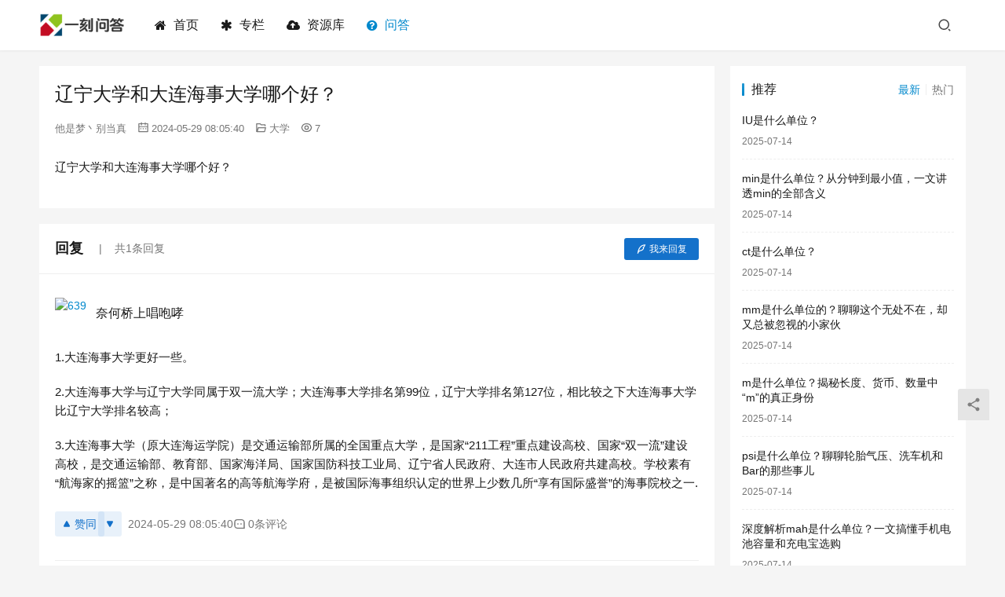

--- FILE ---
content_type: text/html; charset=UTF-8
request_url: http://wenda.yktime.cn/wenda/11336.html
body_size: 9507
content:
<!DOCTYPE html>
<html lang="zh-Hans">
<head>
    <meta charset="UTF-8">
    <meta http-equiv="X-UA-Compatible" content="IE=edge,chrome=1">
    <meta name="renderer" content="webkit">
    <meta name="viewport" content="width=device-width,initial-scale=1,maximum-scale=5">
    <title>辽宁大学和大连海事大学哪个好？ | 一刻问答</title>
    <meta name="description" content="辽宁大学和大连海事大学哪个好？">
<meta property="og:type" content="article">
<meta property="og:url" content="http://wenda.yktime.cn/wenda/11336.html">
<meta property="og:site_name" content="一刻问答">
<meta property="og:title" content="辽宁大学和大连海事大学哪个好？">
<meta property="og:description" content="辽宁大学和大连海事大学哪个好？">
<link rel="canonical" href="http://wenda.yktime.cn/wenda/11336.html">
<meta name="applicable-device" content="pc,mobile">
<meta http-equiv="Cache-Control" content="no-transform">
<style id='wp-img-auto-sizes-contain-inline-css' type='text/css'>
img:is([sizes=auto i],[sizes^="auto," i]){contain-intrinsic-size:3000px 1500px}
/*# sourceURL=wp-img-auto-sizes-contain-inline-css */
</style>
<link rel='stylesheet' id='stylesheet-css' href='//wenda.yktime.cn/wp-content/uploads/wpcom/style.6.16.6.1710611497.css?ver=6.16.6' type='text/css' media='all' />
<link rel='stylesheet' id='font-awesome-css' href='http://wenda.yktime.cn/wp-content/themes/justnews/themer/assets/css/font-awesome.css?ver=6.16.6' type='text/css' media='all' />
<style id='wp-block-library-inline-css' type='text/css'>
:root{--wp-block-synced-color:#7a00df;--wp-block-synced-color--rgb:122,0,223;--wp-bound-block-color:var(--wp-block-synced-color);--wp-editor-canvas-background:#ddd;--wp-admin-theme-color:#007cba;--wp-admin-theme-color--rgb:0,124,186;--wp-admin-theme-color-darker-10:#006ba1;--wp-admin-theme-color-darker-10--rgb:0,107,160.5;--wp-admin-theme-color-darker-20:#005a87;--wp-admin-theme-color-darker-20--rgb:0,90,135;--wp-admin-border-width-focus:2px}@media (min-resolution:192dpi){:root{--wp-admin-border-width-focus:1.5px}}.wp-element-button{cursor:pointer}:root .has-very-light-gray-background-color{background-color:#eee}:root .has-very-dark-gray-background-color{background-color:#313131}:root .has-very-light-gray-color{color:#eee}:root .has-very-dark-gray-color{color:#313131}:root .has-vivid-green-cyan-to-vivid-cyan-blue-gradient-background{background:linear-gradient(135deg,#00d084,#0693e3)}:root .has-purple-crush-gradient-background{background:linear-gradient(135deg,#34e2e4,#4721fb 50%,#ab1dfe)}:root .has-hazy-dawn-gradient-background{background:linear-gradient(135deg,#faaca8,#dad0ec)}:root .has-subdued-olive-gradient-background{background:linear-gradient(135deg,#fafae1,#67a671)}:root .has-atomic-cream-gradient-background{background:linear-gradient(135deg,#fdd79a,#004a59)}:root .has-nightshade-gradient-background{background:linear-gradient(135deg,#330968,#31cdcf)}:root .has-midnight-gradient-background{background:linear-gradient(135deg,#020381,#2874fc)}:root{--wp--preset--font-size--normal:16px;--wp--preset--font-size--huge:42px}.has-regular-font-size{font-size:1em}.has-larger-font-size{font-size:2.625em}.has-normal-font-size{font-size:var(--wp--preset--font-size--normal)}.has-huge-font-size{font-size:var(--wp--preset--font-size--huge)}.has-text-align-center{text-align:center}.has-text-align-left{text-align:left}.has-text-align-right{text-align:right}.has-fit-text{white-space:nowrap!important}#end-resizable-editor-section{display:none}.aligncenter{clear:both}.items-justified-left{justify-content:flex-start}.items-justified-center{justify-content:center}.items-justified-right{justify-content:flex-end}.items-justified-space-between{justify-content:space-between}.screen-reader-text{border:0;clip-path:inset(50%);height:1px;margin:-1px;overflow:hidden;padding:0;position:absolute;width:1px;word-wrap:normal!important}.screen-reader-text:focus{background-color:#ddd;clip-path:none;color:#444;display:block;font-size:1em;height:auto;left:5px;line-height:normal;padding:15px 23px 14px;text-decoration:none;top:5px;width:auto;z-index:100000}html :where(.has-border-color){border-style:solid}html :where([style*=border-top-color]){border-top-style:solid}html :where([style*=border-right-color]){border-right-style:solid}html :where([style*=border-bottom-color]){border-bottom-style:solid}html :where([style*=border-left-color]){border-left-style:solid}html :where([style*=border-width]){border-style:solid}html :where([style*=border-top-width]){border-top-style:solid}html :where([style*=border-right-width]){border-right-style:solid}html :where([style*=border-bottom-width]){border-bottom-style:solid}html :where([style*=border-left-width]){border-left-style:solid}html :where(img[class*=wp-image-]){height:auto;max-width:100%}:where(figure){margin:0 0 1em}html :where(.is-position-sticky){--wp-admin--admin-bar--position-offset:var(--wp-admin--admin-bar--height,0px)}@media screen and (max-width:600px){html :where(.is-position-sticky){--wp-admin--admin-bar--position-offset:0px}}

/*# sourceURL=wp-block-library-inline-css */
</style><style id='global-styles-inline-css' type='text/css'>
:root{--wp--preset--aspect-ratio--square: 1;--wp--preset--aspect-ratio--4-3: 4/3;--wp--preset--aspect-ratio--3-4: 3/4;--wp--preset--aspect-ratio--3-2: 3/2;--wp--preset--aspect-ratio--2-3: 2/3;--wp--preset--aspect-ratio--16-9: 16/9;--wp--preset--aspect-ratio--9-16: 9/16;--wp--preset--color--black: #000000;--wp--preset--color--cyan-bluish-gray: #abb8c3;--wp--preset--color--white: #ffffff;--wp--preset--color--pale-pink: #f78da7;--wp--preset--color--vivid-red: #cf2e2e;--wp--preset--color--luminous-vivid-orange: #ff6900;--wp--preset--color--luminous-vivid-amber: #fcb900;--wp--preset--color--light-green-cyan: #7bdcb5;--wp--preset--color--vivid-green-cyan: #00d084;--wp--preset--color--pale-cyan-blue: #8ed1fc;--wp--preset--color--vivid-cyan-blue: #0693e3;--wp--preset--color--vivid-purple: #9b51e0;--wp--preset--gradient--vivid-cyan-blue-to-vivid-purple: linear-gradient(135deg,rgb(6,147,227) 0%,rgb(155,81,224) 100%);--wp--preset--gradient--light-green-cyan-to-vivid-green-cyan: linear-gradient(135deg,rgb(122,220,180) 0%,rgb(0,208,130) 100%);--wp--preset--gradient--luminous-vivid-amber-to-luminous-vivid-orange: linear-gradient(135deg,rgb(252,185,0) 0%,rgb(255,105,0) 100%);--wp--preset--gradient--luminous-vivid-orange-to-vivid-red: linear-gradient(135deg,rgb(255,105,0) 0%,rgb(207,46,46) 100%);--wp--preset--gradient--very-light-gray-to-cyan-bluish-gray: linear-gradient(135deg,rgb(238,238,238) 0%,rgb(169,184,195) 100%);--wp--preset--gradient--cool-to-warm-spectrum: linear-gradient(135deg,rgb(74,234,220) 0%,rgb(151,120,209) 20%,rgb(207,42,186) 40%,rgb(238,44,130) 60%,rgb(251,105,98) 80%,rgb(254,248,76) 100%);--wp--preset--gradient--blush-light-purple: linear-gradient(135deg,rgb(255,206,236) 0%,rgb(152,150,240) 100%);--wp--preset--gradient--blush-bordeaux: linear-gradient(135deg,rgb(254,205,165) 0%,rgb(254,45,45) 50%,rgb(107,0,62) 100%);--wp--preset--gradient--luminous-dusk: linear-gradient(135deg,rgb(255,203,112) 0%,rgb(199,81,192) 50%,rgb(65,88,208) 100%);--wp--preset--gradient--pale-ocean: linear-gradient(135deg,rgb(255,245,203) 0%,rgb(182,227,212) 50%,rgb(51,167,181) 100%);--wp--preset--gradient--electric-grass: linear-gradient(135deg,rgb(202,248,128) 0%,rgb(113,206,126) 100%);--wp--preset--gradient--midnight: linear-gradient(135deg,rgb(2,3,129) 0%,rgb(40,116,252) 100%);--wp--preset--font-size--small: 13px;--wp--preset--font-size--medium: 20px;--wp--preset--font-size--large: 36px;--wp--preset--font-size--x-large: 42px;--wp--preset--spacing--20: 0.44rem;--wp--preset--spacing--30: 0.67rem;--wp--preset--spacing--40: 1rem;--wp--preset--spacing--50: 1.5rem;--wp--preset--spacing--60: 2.25rem;--wp--preset--spacing--70: 3.38rem;--wp--preset--spacing--80: 5.06rem;--wp--preset--shadow--natural: 6px 6px 9px rgba(0, 0, 0, 0.2);--wp--preset--shadow--deep: 12px 12px 50px rgba(0, 0, 0, 0.4);--wp--preset--shadow--sharp: 6px 6px 0px rgba(0, 0, 0, 0.2);--wp--preset--shadow--outlined: 6px 6px 0px -3px rgb(255, 255, 255), 6px 6px rgb(0, 0, 0);--wp--preset--shadow--crisp: 6px 6px 0px rgb(0, 0, 0);}:where(.is-layout-flex){gap: 0.5em;}:where(.is-layout-grid){gap: 0.5em;}body .is-layout-flex{display: flex;}.is-layout-flex{flex-wrap: wrap;align-items: center;}.is-layout-flex > :is(*, div){margin: 0;}body .is-layout-grid{display: grid;}.is-layout-grid > :is(*, div){margin: 0;}:where(.wp-block-columns.is-layout-flex){gap: 2em;}:where(.wp-block-columns.is-layout-grid){gap: 2em;}:where(.wp-block-post-template.is-layout-flex){gap: 1.25em;}:where(.wp-block-post-template.is-layout-grid){gap: 1.25em;}.has-black-color{color: var(--wp--preset--color--black) !important;}.has-cyan-bluish-gray-color{color: var(--wp--preset--color--cyan-bluish-gray) !important;}.has-white-color{color: var(--wp--preset--color--white) !important;}.has-pale-pink-color{color: var(--wp--preset--color--pale-pink) !important;}.has-vivid-red-color{color: var(--wp--preset--color--vivid-red) !important;}.has-luminous-vivid-orange-color{color: var(--wp--preset--color--luminous-vivid-orange) !important;}.has-luminous-vivid-amber-color{color: var(--wp--preset--color--luminous-vivid-amber) !important;}.has-light-green-cyan-color{color: var(--wp--preset--color--light-green-cyan) !important;}.has-vivid-green-cyan-color{color: var(--wp--preset--color--vivid-green-cyan) !important;}.has-pale-cyan-blue-color{color: var(--wp--preset--color--pale-cyan-blue) !important;}.has-vivid-cyan-blue-color{color: var(--wp--preset--color--vivid-cyan-blue) !important;}.has-vivid-purple-color{color: var(--wp--preset--color--vivid-purple) !important;}.has-black-background-color{background-color: var(--wp--preset--color--black) !important;}.has-cyan-bluish-gray-background-color{background-color: var(--wp--preset--color--cyan-bluish-gray) !important;}.has-white-background-color{background-color: var(--wp--preset--color--white) !important;}.has-pale-pink-background-color{background-color: var(--wp--preset--color--pale-pink) !important;}.has-vivid-red-background-color{background-color: var(--wp--preset--color--vivid-red) !important;}.has-luminous-vivid-orange-background-color{background-color: var(--wp--preset--color--luminous-vivid-orange) !important;}.has-luminous-vivid-amber-background-color{background-color: var(--wp--preset--color--luminous-vivid-amber) !important;}.has-light-green-cyan-background-color{background-color: var(--wp--preset--color--light-green-cyan) !important;}.has-vivid-green-cyan-background-color{background-color: var(--wp--preset--color--vivid-green-cyan) !important;}.has-pale-cyan-blue-background-color{background-color: var(--wp--preset--color--pale-cyan-blue) !important;}.has-vivid-cyan-blue-background-color{background-color: var(--wp--preset--color--vivid-cyan-blue) !important;}.has-vivid-purple-background-color{background-color: var(--wp--preset--color--vivid-purple) !important;}.has-black-border-color{border-color: var(--wp--preset--color--black) !important;}.has-cyan-bluish-gray-border-color{border-color: var(--wp--preset--color--cyan-bluish-gray) !important;}.has-white-border-color{border-color: var(--wp--preset--color--white) !important;}.has-pale-pink-border-color{border-color: var(--wp--preset--color--pale-pink) !important;}.has-vivid-red-border-color{border-color: var(--wp--preset--color--vivid-red) !important;}.has-luminous-vivid-orange-border-color{border-color: var(--wp--preset--color--luminous-vivid-orange) !important;}.has-luminous-vivid-amber-border-color{border-color: var(--wp--preset--color--luminous-vivid-amber) !important;}.has-light-green-cyan-border-color{border-color: var(--wp--preset--color--light-green-cyan) !important;}.has-vivid-green-cyan-border-color{border-color: var(--wp--preset--color--vivid-green-cyan) !important;}.has-pale-cyan-blue-border-color{border-color: var(--wp--preset--color--pale-cyan-blue) !important;}.has-vivid-cyan-blue-border-color{border-color: var(--wp--preset--color--vivid-cyan-blue) !important;}.has-vivid-purple-border-color{border-color: var(--wp--preset--color--vivid-purple) !important;}.has-vivid-cyan-blue-to-vivid-purple-gradient-background{background: var(--wp--preset--gradient--vivid-cyan-blue-to-vivid-purple) !important;}.has-light-green-cyan-to-vivid-green-cyan-gradient-background{background: var(--wp--preset--gradient--light-green-cyan-to-vivid-green-cyan) !important;}.has-luminous-vivid-amber-to-luminous-vivid-orange-gradient-background{background: var(--wp--preset--gradient--luminous-vivid-amber-to-luminous-vivid-orange) !important;}.has-luminous-vivid-orange-to-vivid-red-gradient-background{background: var(--wp--preset--gradient--luminous-vivid-orange-to-vivid-red) !important;}.has-very-light-gray-to-cyan-bluish-gray-gradient-background{background: var(--wp--preset--gradient--very-light-gray-to-cyan-bluish-gray) !important;}.has-cool-to-warm-spectrum-gradient-background{background: var(--wp--preset--gradient--cool-to-warm-spectrum) !important;}.has-blush-light-purple-gradient-background{background: var(--wp--preset--gradient--blush-light-purple) !important;}.has-blush-bordeaux-gradient-background{background: var(--wp--preset--gradient--blush-bordeaux) !important;}.has-luminous-dusk-gradient-background{background: var(--wp--preset--gradient--luminous-dusk) !important;}.has-pale-ocean-gradient-background{background: var(--wp--preset--gradient--pale-ocean) !important;}.has-electric-grass-gradient-background{background: var(--wp--preset--gradient--electric-grass) !important;}.has-midnight-gradient-background{background: var(--wp--preset--gradient--midnight) !important;}.has-small-font-size{font-size: var(--wp--preset--font-size--small) !important;}.has-medium-font-size{font-size: var(--wp--preset--font-size--medium) !important;}.has-large-font-size{font-size: var(--wp--preset--font-size--large) !important;}.has-x-large-font-size{font-size: var(--wp--preset--font-size--x-large) !important;}
/*# sourceURL=global-styles-inline-css */
</style>

<style id='classic-theme-styles-inline-css' type='text/css'>
/*! This file is auto-generated */
.wp-block-button__link{color:#fff;background-color:#32373c;border-radius:9999px;box-shadow:none;text-decoration:none;padding:calc(.667em + 2px) calc(1.333em + 2px);font-size:1.125em}.wp-block-file__button{background:#32373c;color:#fff;text-decoration:none}
/*# sourceURL=/wp-includes/css/classic-themes.min.css */
</style>
<link rel='stylesheet' id='QAPress-css' href='http://wenda.yktime.cn/wp-content/plugins/qapress/css/style.css?ver=4.9.3' type='text/css' media='all' />
<style id='QAPress-inline-css' type='text/css'>
:root{--qa-color: #1471CA;--qa-hover: #0D62B3;}
/*# sourceURL=QAPress-inline-css */
</style>
<script type="text/javascript" src="http://wenda.yktime.cn/wp-includes/js/jquery/jquery.min.js?ver=3.7.1" id="jquery-core-js"></script>
<script type="text/javascript" src="http://wenda.yktime.cn/wp-includes/js/jquery/jquery-migrate.min.js?ver=3.4.1" id="jquery-migrate-js"></script>
<link rel="EditURI" type="application/rsd+xml" title="RSD" href="http://wenda.yktime.cn/xmlrpc.php?rsd" />
<script src="/js/ykapp.js"></script>
    <!--[if lte IE 11]><script src="http://wenda.yktime.cn/wp-content/themes/justnews/js/update.js"></script><![endif]-->
</head>
<body class="wp-singular page-template-default page page-id-5086 wp-theme-justnews qapress qapress-single lang-cn el-boxed header-fixed">
<header class="header">
    <div class="container">
        <div class="navbar-header">
            <button type="button" class="navbar-toggle collapsed" data-toggle="collapse" data-target=".navbar-collapse" aria-label="menu">
                <span class="icon-bar icon-bar-1"></span>
                <span class="icon-bar icon-bar-2"></span>
                <span class="icon-bar icon-bar-3"></span>
            </button>
                        <div class="logo">
                <a href="http://wenda.yktime.cn/" rel="home">
                    <img src="http://wenda.yktime.cn/wp-content/uploads/2024/03/logo-1.png" alt="一刻问答">
                </a>
            </div>
        </div>
        <div class="collapse navbar-collapse">
            <nav class="primary-menu"><ul id="menu-%e5%af%bc%e8%88%aa%e8%8f%9c%e5%8d%95" class="nav navbar-nav wpcom-adv-menu"><li class="menu-item menu-item-has-image"><a href="/"><i class="wpcom-icon fa fa-home menu-item-icon"></i>首页</a></li>
<li class="menu-item menu-item-has-image"><a href="http://wenda.yktime.cn/zhuanlan"><i class="wpcom-icon fa fa-asterisk menu-item-icon"></i>专栏</a></li>
<li class="menu-item menu-item-has-image"><a href="http://wenda.yktime.cn/ziyuan"><i class="wpcom-icon fa fa-cloud-upload menu-item-icon"></i>资源库</a></li>
<li class="menu-item page-item-5086 active menu-item-has-image"><a href="http://wenda.yktime.cn/wenda"><i class="wpcom-icon fa fa-question-circle menu-item-icon"></i>问答</a></li>
</ul></nav>            <div class="navbar-action">
                                <div class="navbar-search-icon j-navbar-search"><i class="wpcom-icon wi"><svg aria-hidden="true"><use xlink:href="#wi-search"></use></svg></i></div>
                                            </div>
            <form class="navbar-search" action="http://wenda.yktime.cn" method="get" role="search">
                <div class="navbar-search-inner">
                    <i class="wpcom-icon wi navbar-search-close"><svg aria-hidden="true"><use xlink:href="#wi-close"></use></svg></i>                    <input type="text" name="s" class="navbar-search-input" autocomplete="off" placeholder="Type your search here ..." value="">
                    <button class="navbar-search-btn" type="submit" aria-label="Search"><i class="wpcom-icon wi"><svg aria-hidden="true"><use xlink:href="#wi-search"></use></svg></i></button>
                </div>
            </form>
        </div><!-- /.navbar-collapse -->
    </div><!-- /.container -->
</header>
<div id="wrap">    <div class="wrap container">
                <div class="main">
                            <article id="post-5086" class="post-5086 page type-page status-publish hentry entry">
                    <div class="entry-main">
                                                <div class="entry-content">
                            <div class="q-content q-single" data-id="11336">
    <div class="topic-header">
                <h1 class="q-title">辽宁大学和大连海事大学哪个好？</h1>
        <div class="q-info">
                        <span class="q-author">他是梦丶别当真</span>
            <time class="q-time published" datetime="2024-05-29T08:05:40+08:00" pubdate>
                <i class="wpcom-icon wi"><svg aria-hidden="true"><use xlink:href="#wi-date"></use></svg></i>2024-05-29 08:05:40            </time>
            <span class="q-cat"><i class="wpcom-icon wi"><svg aria-hidden="true"><use xlink:href="#wi-folder-open"></use></svg></i><a href="http://wenda.yktime.cn/wenda/daxue">大学</a></span>            <span class="q-cat"><i class="wpcom-icon wi"><svg aria-hidden="true"><use xlink:href="#wi-eye"></use></svg></i>7</span>        </div>
    </div>
    <div class="q-entry entry-content"><p>辽宁大学和大连海事大学哪个好？</p>
</div>

    <div class="qa_ad_wrap ad_single_end"><script>wenti_end();</script></div>
    <div class="q-answer" id="answer">
        <div class="as-title">
            <h3>回复</h3>
            <span>共1条回复</span>            <a class="as-to-reply" href="#as-form"><i class="wpcom-icon wi"><svg aria-hidden="true"><use xlink:href="#wi-quill-pen"></use></svg></i>我来回复</a>
        </div>
        <input type="hidden" id="comments_list_nonce" name="comments_list_nonce" value="fea05a9ed9" /><input type="hidden" name="_wp_http_referer" value="/wenda/11336.html" />        <script type="text/tpl" id="as-comments-box">
            <div class="as-comments-box">
                <form method="post" class="as-comments-form">
                    <input type="hidden" name="id" value="">
                    <input class="as-comments-input form-control" name="comment" type="text" autocomplete="off">
                    <input class="as-comments-submit" type="submit">
                </form>
            </div>
        </script>
        <ul class="as-list">
            <li id="as-40737" class="as-item" data-aid="40737">
    <div class="as-head">
        <div class="as-avatar"><img alt='639' src='https://g.izt6.com/avatar/?s=60&#038;d=mm&#038;r=g' srcset='https://g.izt6.com/avatar/?s=120&#038;d=mm&#038;r=g 2x' class='avatar avatar-60 photo avatar-default' height='60' width='60' /></div>
        <div class="as-user">
            奈何桥上唱咆哮                         <span class="as-reply"><a class="j-reply" href="javascript:;"><i class="wpcom-icon wi"><svg aria-hidden="true"><use xlink:href="#wi-comment"></use></svg></i>评论</a></span>
        </div>
    </div>
    <div class="as-main">
        <div class="as-content entry-content">
            <p>1.大连海事大学更好一些。</p>
<p>2.大连海事大学与辽宁大学同属于双一流大学；大连海事大学排名第99位，辽宁大学排名第127位，相比较之下大连海事大学比辽宁大学排名较高；</p>
<p>3.大连海事大学（原大连海运学院）是交通运输部所属的全国重点大学，是国家“211工程”重点建设高校、国家“双一流”建设高校，是交通运输部、教育部、国家海洋局、国家国防科技工业局、辽宁省人民政府、大连市人民政府共建高校。学校素有“航海家的摇篮”之称，是中国著名的高等航海学府，是被国际海事组织认定的世界上少数几所“享有国际盛誉”的海事院校之一.</p>
        </div>
        <div class="as-action">
                            <button aria-label="赞同" data-vote="0" type="button" class="btn-vote btn-vote-up">
                    <svg class="vote-icon" width="10" height="10" viewBox="0 0 24 24" fill="currentColor"><path d="M13.792 3.681c-.781-1.406-2.803-1.406-3.584 0l-7.79 14.023c-.76 1.367.228 3.046 1.791 3.046h15.582c1.563 0 2.55-1.68 1.791-3.046l-7.79-14.023z"/></svg>赞同                </button>
                <button aria-label="反对" type="button" class="btn-vote btn-vote-down">
                    <svg class="vote-icon" width="10" height="10" viewBox="0 0 24 24" fill="currentColor"><path d="M13.792 20.319c-.781 1.406-2.803 1.406-3.584 0L2.418 6.296c-.76-1.367.228-3.046 1.791-3.046h15.582c1.563 0 2.55 1.68 1.791 3.046l-7.79 14.023z"/></svg>
                </button>
                        <span class="as-time">2024-05-29 08:05:40</span>
            <span class="as-reply-count"><a class="j-reply-list" href="javascript:;"><i class="wpcom-icon wi"><svg aria-hidden="true"><use xlink:href="#wi-comment"></use></svg></i>0条评论</a></span>
                                </div>
            </div>
</li><li id="as-40738" class="as-item" data-aid="40738">
    <div class="as-head">
        <div class="as-avatar"><img alt='490' src='https://g.izt6.com/avatar/?s=60&#038;d=mm&#038;r=g' srcset='https://g.izt6.com/avatar/?s=120&#038;d=mm&#038;r=g 2x' class='avatar avatar-60 photo avatar-default' height='60' width='60' /></div>
        <div class="as-user">
            摆摊卖萌                         <span class="as-reply"><a class="j-reply" href="javascript:;"><i class="wpcom-icon wi"><svg aria-hidden="true"><use xlink:href="#wi-comment"></use></svg></i>评论</a></span>
        </div>
    </div>
    <div class="as-main">
        <div class="as-content entry-content">
            <p>辽宁大学和大连海事大学相比是大连海事大学更好，这是辽宁省排名第三位的大学，这也是要比第四名的前者的实力好一点了。</p>
        </div>
        <div class="as-action">
                            <button aria-label="赞同" data-vote="0" type="button" class="btn-vote btn-vote-up">
                    <svg class="vote-icon" width="10" height="10" viewBox="0 0 24 24" fill="currentColor"><path d="M13.792 3.681c-.781-1.406-2.803-1.406-3.584 0l-7.79 14.023c-.76 1.367.228 3.046 1.791 3.046h15.582c1.563 0 2.55-1.68 1.791-3.046l-7.79-14.023z"/></svg>赞同                </button>
                <button aria-label="反对" type="button" class="btn-vote btn-vote-down">
                    <svg class="vote-icon" width="10" height="10" viewBox="0 0 24 24" fill="currentColor"><path d="M13.792 20.319c-.781 1.406-2.803 1.406-3.584 0L2.418 6.296c-.76-1.367.228-3.046 1.791-3.046h15.582c1.563 0 2.55 1.68 1.791 3.046l-7.79 14.023z"/></svg>
                </button>
                        <span class="as-time">2024-05-29 08:05:40</span>
            <span class="as-reply-count"><a class="j-reply-list" href="javascript:;"><i class="wpcom-icon wi"><svg aria-hidden="true"><use xlink:href="#wi-comment"></use></svg></i>0条评论</a></span>
                                </div>
            </div>
</li>
        </ul>

        <div id="as-form" class="as-login-notice">请 <a href="http://wenda.yktime.cn/wp-login.php">登录</a> 或者 <a href="http://wenda.yktime.cn/wp-login.php?action=register">注册</a> 后回复。</div>    </div>

    <div class="qa_ad_wrap ad_comments_end"><script>wenda_end();</script></div>
                <div class="q-related">
                <h3 class="q-related-title">相关问题</h3>
                <ul class="q-related-list">
                                            <li class="q-related-item">
                            <a href="http://wenda.yktime.cn/wenda/16601.html" target="_blank">
                                <span class="q-related-ititle">河北专科大学的排名？</span>
                            </a>
                            <div class="q-related-info">
                                <span><i class="wpcom-icon wi"><svg aria-hidden="true"><use xlink:href="#wi-time"></use></svg></i>2025-03-19 08:05:38</span>
                                <span><i class="wpcom-icon wi"><svg aria-hidden="true"><use xlink:href="#wi-comment"></use></svg></i>0</span>
                                <span><i class="wpcom-icon wi"><svg aria-hidden="true"><use xlink:href="#wi-eye"></use></svg></i>10</span>                            </div>
                        </li>
                                            <li class="q-related-item">
                            <a href="http://wenda.yktime.cn/wenda/16600.html" target="_blank">
                                <span class="q-related-ititle">河北法学专业本科大学排名？</span>
                            </a>
                            <div class="q-related-info">
                                <span><i class="wpcom-icon wi"><svg aria-hidden="true"><use xlink:href="#wi-time"></use></svg></i>2025-03-19 08:05:35</span>
                                <span><i class="wpcom-icon wi"><svg aria-hidden="true"><use xlink:href="#wi-comment"></use></svg></i>0</span>
                                <span><i class="wpcom-icon wi"><svg aria-hidden="true"><use xlink:href="#wi-eye"></use></svg></i>13</span>                            </div>
                        </li>
                                            <li class="q-related-item">
                            <a href="http://wenda.yktime.cn/wenda/16599.html" target="_blank">
                                <span class="q-related-ititle">历史类河北专科院校排名？</span>
                            </a>
                            <div class="q-related-info">
                                <span><i class="wpcom-icon wi"><svg aria-hidden="true"><use xlink:href="#wi-time"></use></svg></i>2025-03-19 08:05:33</span>
                                <span><i class="wpcom-icon wi"><svg aria-hidden="true"><use xlink:href="#wi-comment"></use></svg></i>0</span>
                                <span><i class="wpcom-icon wi"><svg aria-hidden="true"><use xlink:href="#wi-eye"></use></svg></i>19</span>                            </div>
                        </li>
                                            <li class="q-related-item">
                            <a href="http://wenda.yktime.cn/wenda/16598.html" target="_blank">
                                <span class="q-related-ititle">河北双非大学排名？</span>
                            </a>
                            <div class="q-related-info">
                                <span><i class="wpcom-icon wi"><svg aria-hidden="true"><use xlink:href="#wi-time"></use></svg></i>2025-03-19 08:05:30</span>
                                <span><i class="wpcom-icon wi"><svg aria-hidden="true"><use xlink:href="#wi-comment"></use></svg></i>0</span>
                                <span><i class="wpcom-icon wi"><svg aria-hidden="true"><use xlink:href="#wi-eye"></use></svg></i>11</span>                            </div>
                        </li>
                                            <li class="q-related-item">
                            <a href="http://wenda.yktime.cn/wenda/16597.html" target="_blank">
                                <span class="q-related-ititle">河北工程大学为什么排名第一？</span>
                            </a>
                            <div class="q-related-info">
                                <span><i class="wpcom-icon wi"><svg aria-hidden="true"><use xlink:href="#wi-time"></use></svg></i>2025-03-19 08:05:27</span>
                                <span><i class="wpcom-icon wi"><svg aria-hidden="true"><use xlink:href="#wi-comment"></use></svg></i>1</span>
                                <span><i class="wpcom-icon wi"><svg aria-hidden="true"><use xlink:href="#wi-eye"></use></svg></i>9</span>                            </div>
                        </li>
                                            <li class="q-related-item">
                            <a href="http://wenda.yktime.cn/wenda/16596.html" target="_blank">
                                <span class="q-related-ititle">河北师范大学上世纪排名？</span>
                            </a>
                            <div class="q-related-info">
                                <span><i class="wpcom-icon wi"><svg aria-hidden="true"><use xlink:href="#wi-time"></use></svg></i>2025-03-19 08:05:23</span>
                                <span><i class="wpcom-icon wi"><svg aria-hidden="true"><use xlink:href="#wi-comment"></use></svg></i>0</span>
                                <span><i class="wpcom-icon wi"><svg aria-hidden="true"><use xlink:href="#wi-eye"></use></svg></i>7</span>                            </div>
                        </li>
                                            <li class="q-related-item">
                            <a href="http://wenda.yktime.cn/wenda/16595.html" target="_blank">
                                <span class="q-related-ititle">河北省专科提前批院校排名？</span>
                            </a>
                            <div class="q-related-info">
                                <span><i class="wpcom-icon wi"><svg aria-hidden="true"><use xlink:href="#wi-time"></use></svg></i>2025-03-19 08:05:20</span>
                                <span><i class="wpcom-icon wi"><svg aria-hidden="true"><use xlink:href="#wi-comment"></use></svg></i>1</span>
                                <span><i class="wpcom-icon wi"><svg aria-hidden="true"><use xlink:href="#wi-eye"></use></svg></i>11</span>                            </div>
                        </li>
                                            <li class="q-related-item">
                            <a href="http://wenda.yktime.cn/wenda/16594.html" target="_blank">
                                <span class="q-related-ititle">河北专科院校排名？</span>
                            </a>
                            <div class="q-related-info">
                                <span><i class="wpcom-icon wi"><svg aria-hidden="true"><use xlink:href="#wi-time"></use></svg></i>2025-03-19 08:05:17</span>
                                <span><i class="wpcom-icon wi"><svg aria-hidden="true"><use xlink:href="#wi-comment"></use></svg></i>1</span>
                                <span><i class="wpcom-icon wi"><svg aria-hidden="true"><use xlink:href="#wi-eye"></use></svg></i>5</span>                            </div>
                        </li>
                                            <li class="q-related-item">
                            <a href="http://wenda.yktime.cn/wenda/16593.html" target="_blank">
                                <span class="q-related-ititle">英国大学中综合排名20？</span>
                            </a>
                            <div class="q-related-info">
                                <span><i class="wpcom-icon wi"><svg aria-hidden="true"><use xlink:href="#wi-time"></use></svg></i>2025-03-18 08:06:11</span>
                                <span><i class="wpcom-icon wi"><svg aria-hidden="true"><use xlink:href="#wi-comment"></use></svg></i>1</span>
                                <span><i class="wpcom-icon wi"><svg aria-hidden="true"><use xlink:href="#wi-eye"></use></svg></i>9</span>                            </div>
                        </li>
                                            <li class="q-related-item">
                            <a href="http://wenda.yktime.cn/wenda/16592.html" target="_blank">
                                <span class="q-related-ititle">sussex大学英国排名？</span>
                            </a>
                            <div class="q-related-info">
                                <span><i class="wpcom-icon wi"><svg aria-hidden="true"><use xlink:href="#wi-time"></use></svg></i>2025-03-18 08:06:08</span>
                                <span><i class="wpcom-icon wi"><svg aria-hidden="true"><use xlink:href="#wi-comment"></use></svg></i>0</span>
                                <span><i class="wpcom-icon wi"><svg aria-hidden="true"><use xlink:href="#wi-eye"></use></svg></i>8</span>                            </div>
                        </li>
                                    </ul>
            </div>
    </div>

                                                    </div>
                    </div>
                </article>
                    </div>
            <aside class="sidebar">
        <div class="widget widget_post_tabs">
        <div class="post-tabs-hd tab-has-title">
                            <h3 class="widget-title">推荐</h3>
                        <div class="post-tabs-hd-inner post-tabs-2">
                                    <div class="post-tabs-item j-post-tab active">
                        最新                    </div>
                                    <div class="post-tabs-item j-post-tab">
                        热门                    </div>
                            </div>
        </div>
                    <ul class="post-tabs-list j-post-tab-wrap active">
                        <li class="item">
                        <div class="item-content item-no-thumb">
                <p class="item-title"><a href="http://wenda.yktime.cn/16644.html" title="IU是什么单位？">IU是什么单位？</a></p>
                <p class="item-date">2025-07-14</p>
            </div>
        </li>
            <li class="item">
                        <div class="item-content item-no-thumb">
                <p class="item-title"><a href="http://wenda.yktime.cn/16643.html" title="min是什么单位？从分钟到最小值，一文讲透min的全部含义">min是什么单位？从分钟到最小值，一文讲透min的全部含义</a></p>
                <p class="item-date">2025-07-14</p>
            </div>
        </li>
            <li class="item">
                        <div class="item-content item-no-thumb">
                <p class="item-title"><a href="http://wenda.yktime.cn/16642.html" title="ct是什么单位？">ct是什么单位？</a></p>
                <p class="item-date">2025-07-14</p>
            </div>
        </li>
            <li class="item">
                        <div class="item-content item-no-thumb">
                <p class="item-title"><a href="http://wenda.yktime.cn/16641.html" title="mm是什么单位的？聊聊这个无处不在，却又总被忽视的小家伙">mm是什么单位的？聊聊这个无处不在，却又总被忽视的小家伙</a></p>
                <p class="item-date">2025-07-14</p>
            </div>
        </li>
            <li class="item">
                        <div class="item-content item-no-thumb">
                <p class="item-title"><a href="http://wenda.yktime.cn/16640.html" title="m是什么单位？揭秘长度、货币、数量中“m”的真正身份">m是什么单位？揭秘长度、货币、数量中“m”的真正身份</a></p>
                <p class="item-date">2025-07-14</p>
            </div>
        </li>
            <li class="item">
                        <div class="item-content item-no-thumb">
                <p class="item-title"><a href="http://wenda.yktime.cn/16639.html" title="psi是什么单位？聊聊轮胎气压、洗车机和Bar的那些事儿">psi是什么单位？聊聊轮胎气压、洗车机和Bar的那些事儿</a></p>
                <p class="item-date">2025-07-14</p>
            </div>
        </li>
            <li class="item">
                        <div class="item-content item-no-thumb">
                <p class="item-title"><a href="http://wenda.yktime.cn/16638.html" title="深度解析mah是什么单位？一文搞懂手机电池容量和充电宝选购">深度解析mah是什么单位？一文搞懂手机电池容量和充电宝选购</a></p>
                <p class="item-date">2025-07-14</p>
            </div>
        </li>
            <li class="item">
                        <div class="item-content item-no-thumb">
                <p class="item-title"><a href="http://wenda.yktime.cn/16637.html" title="lbs是什么单位？一文详解磅(lb)与公斤(kg)的换算奥秘">lbs是什么单位？一文详解磅(lb)与公斤(kg)的换算奥秘</a></p>
                <p class="item-date">2025-07-14</p>
            </div>
        </li>
            <li class="item">
                        <div class="item-content item-no-thumb">
                <p class="item-title"><a href="http://wenda.yktime.cn/16636.html" title="深度解析pcs是什么计量单位，别再把piece和pcs搞混了">深度解析pcs是什么计量单位，别再把piece和pcs搞混了</a></p>
                <p class="item-date">2025-07-14</p>
            </div>
        </li>
            <li class="item">
                        <div class="item-content item-no-thumb">
                <p class="item-title"><a href="http://wenda.yktime.cn/16635.html" title="揭秘单位代码是什么：一串数字背后的职场江湖与生存指南">揭秘单位代码是什么：一串数字背后的职场江湖与生存指南</a></p>
                <p class="item-date">2025-07-14</p>
            </div>
        </li>
                </ul>
                    <ul class="post-tabs-list j-post-tab-wrap">
                <li class="post-tabs-empty">No Posts</li>            </ul>
        </div>    </aside>
    </div>
</div>
<footer class="footer">
    <div class="container">
        <div class="footer-col-wrap footer-with-none">
                        <div class="footer-col footer-col-copy">
                                <div class="copyright">
                    <p>Copyright © 2025 <a href="/"><strong>一刻问答</strong></a> wenda.yktime.cn 版权所有 <a href="http://beian.miit.gov.cn" target="_blank" rel="nofollow noopener">闽ICP备2023009128号-2</a></p>
                </div>
            </div>
                    </div>
    </div>
</footer>
            <div class="action action-style-0 action-color-0 action-pos-0" style="bottom:20%;">
                                                    <div class="action-item j-share">
                        <i class="wpcom-icon wi action-item-icon"><svg aria-hidden="true"><use xlink:href="#wi-share"></use></svg></i>                                            </div>
                                    <div class="action-item gotop j-top">
                        <i class="wpcom-icon wi action-item-icon"><svg aria-hidden="true"><use xlink:href="#wi-arrow-up-2"></use></svg></i>                                            </div>
                            </div>
        <script type="speculationrules">
{"prefetch":[{"source":"document","where":{"and":[{"href_matches":"/*"},{"not":{"href_matches":["/wp-*.php","/wp-admin/*","/wp-content/uploads/*","/wp-content/*","/wp-content/plugins/*","/wp-content/themes/justnews/*","/*\\?(.+)"]}},{"not":{"selector_matches":"a[rel~=\"nofollow\"]"}},{"not":{"selector_matches":".no-prefetch, .no-prefetch a"}}]},"eagerness":"conservative"}]}
</script>
<script type="text/javascript" id="main-js-extra">
/* <![CDATA[ */
var _wpcom_js = {"webp":"","ajaxurl":"http://wenda.yktime.cn/wp-admin/admin-ajax.php","theme_url":"http://wenda.yktime.cn/wp-content/themes/justnews","slide_speed":"5000","is_admin":"0","lang":"zh_CN","js_lang":{"share_to":"Share To :","copy_done":"Copy successful!","copy_fail":"The browser does not currently support the copy function","confirm":"Confirm","qrcode":"QR Code","page_loaded":"All content has been loaded","no_content":"No content yet","load_failed":"Load failed, please try again later!","expand_more":"Expand and read the remaining %s"},"share":"1","lightbox":"1","post_id":"11336","poster":{"notice":"Save the poster and share with more friends","generating":"Poster generation in progress...","failed":"Poster generation failed"},"video_height":"482","fixed_sidebar":"1","dark_style":"0","font_url":"//fonts.googleapis.com/css2?family=Noto+Sans+SC:wght@400;500&display=swap"};
//# sourceURL=main-js-extra
/* ]]> */
</script>
<script type="text/javascript" src="http://wenda.yktime.cn/wp-content/themes/justnews/js/main.js?ver=6.16.6" id="main-js"></script>
<script type="text/javascript" src="http://wenda.yktime.cn/wp-content/themes/justnews/themer/assets/js/icons-2.7.19.js?ver=6.16.6" id="wpcom-icons-js"></script>
<script type="text/javascript" id="QAPress-js-js-extra">
/* <![CDATA[ */
var QAPress_js = {"ajaxurl":"http://wenda.yktime.cn/wp-admin/admin-ajax.php","ajaxloading":"http://wenda.yktime.cn/wp-content/plugins/qapress/images/loading.gif","max_upload_size":"2097152","compress_img_size":"1920","lang":{"delete":"\u5220\u9664","nocomment":"\u6682\u65e0\u56de\u590d","nocomment2":"\u6682\u65e0\u8bc4\u8bba","addcomment":"\u6211\u6765\u56de\u590d","submit":"\u53d1\u5e03","loading":"\u6b63\u5728\u52a0\u8f7d...","error1":"\u53c2\u6570\u9519\u8bef\uff0c\u8bf7\u91cd\u8bd5","error2":"\u8bf7\u6c42\u5931\u8d25\uff0c\u8bf7\u7a0d\u540e\u518d\u8bd5\uff01","confirm":"\u5220\u9664\u64cd\u4f5c\u65e0\u6cd5\u6062\u590d\uff0c\u5e76\u5c06\u540c\u65f6\u5220\u9664\u5f53\u524d\u56de\u590d\u7684\u8bc4\u8bba\u4fe1\u606f\uff0c\u60a8\u786e\u5b9a\u8981\u5220\u9664\u5417\uff1f","confirm2":"\u5220\u9664\u64cd\u4f5c\u65e0\u6cd5\u6062\u590d\uff0c\u60a8\u786e\u5b9a\u8981\u5220\u9664\u5417\uff1f","confirm3":"\u5220\u9664\u64cd\u4f5c\u65e0\u6cd5\u6062\u590d\uff0c\u5e76\u5c06\u540c\u65f6\u5220\u9664\u5f53\u524d\u95ee\u9898\u7684\u56de\u590d\u8bc4\u8bba\u4fe1\u606f\uff0c\u60a8\u786e\u5b9a\u8981\u5220\u9664\u5417\uff1f","deleting":"\u6b63\u5728\u5220\u9664...","success":"\u64cd\u4f5c\u6210\u529f\uff01","denied":"\u65e0\u64cd\u4f5c\u6743\u9650\uff01","error3":"\u64cd\u4f5c\u5f02\u5e38\uff0c\u8bf7\u7a0d\u540e\u518d\u8bd5\uff01","empty":"\u5185\u5bb9\u4e0d\u80fd\u4e3a\u7a7a","submitting":"\u6b63\u5728\u63d0\u4ea4...","success2":"\u63d0\u4ea4\u6210\u529f\uff01","ncomment":"0\u6761\u8bc4\u8bba","login":"\u62b1\u6b49\uff0c\u60a8\u9700\u8981\u767b\u5f55\u624d\u80fd\u8fdb\u884c\u56de\u590d","error4":"\u63d0\u4ea4\u5931\u8d25\uff0c\u8bf7\u7a0d\u540e\u518d\u8bd5\uff01","need_title":"\u8bf7\u8f93\u5165\u6807\u9898","need_cat":"\u8bf7\u9009\u62e9\u5206\u7c7b","need_content":"\u8bf7\u8f93\u5165\u5185\u5bb9","success3":"\u66f4\u65b0\u6210\u529f\uff01","success4":"\u53d1\u5e03\u6210\u529f\uff01","need_all":"\u6807\u9898\u3001\u5206\u7c7b\u548c\u5185\u5bb9\u4e0d\u80fd\u4e3a\u7a7a","length":"\u5185\u5bb9\u957f\u5ea6\u4e0d\u80fd\u5c11\u4e8e10\u4e2a\u5b57\u7b26","load_done":"\u56de\u590d\u5df2\u7ecf\u5168\u90e8\u52a0\u8f7d","load_fail":"\u52a0\u8f7d\u5931\u8d25\uff0c\u8bf7\u7a0d\u540e\u518d\u8bd5\uff01","load_more":"\u70b9\u51fb\u52a0\u8f7d\u66f4\u591a","approve":"\u786e\u5b9a\u8981\u5c06\u5f53\u524d\u95ee\u9898\u8bbe\u7f6e\u4e3a\u5ba1\u6838\u901a\u8fc7\u5417\uff1f","end":"\u5df2\u7ecf\u5230\u5e95\u4e86","upload_fail":"\u56fe\u7247\u4e0a\u4f20\u51fa\u9519\uff0c\u8bf7\u7a0d\u540e\u518d\u8bd5\uff01","file_types":"\u4ec5\u652f\u6301\u4e0a\u4f20jpg\u3001png\u3001gif\u683c\u5f0f\u7684\u56fe\u7247\u6587\u4ef6","file_size":"\u56fe\u7247\u5927\u5c0f\u4e0d\u80fd\u8d85\u8fc72M","uploading":"\u6b63\u5728\u4e0a\u4f20...","upload":"\u63d2\u5165\u56fe\u7247"}};
//# sourceURL=QAPress-js-js-extra
/* ]]> */
</script>
<script type="text/javascript" src="http://wenda.yktime.cn/wp-content/plugins/qapress/js/scripts.js?ver=4.9.3" id="QAPress-js-js"></script>
<script type="text/javascript" src="http://wenda.yktime.cn/wp-content/themes/justnews/js/wp-embed.js?ver=6.16.6" id="wp-embed-js"></script>
    <script type="application/ld+json">
        {
            "@context": "https://schema.org",
            "@type": "Article",
            "@id": "http://wenda.yktime.cn/wenda/11336.html",
            "url": "http://wenda.yktime.cn/wenda/11336.html",
            "headline": "辽宁大学和大连海事大学哪个好？",
            "description": "辽宁大学和大连海事大学哪个好？",
            "datePublished": "2024-05-29T08:05:40+08:00",
            "dateModified": "2024-05-29T08:05:40+08:00",
            "author": {"@type":"Person","name":"一刻时光","url":"http://wenda.yktime.cn/author/yikaowenda"}        }
    </script>
</body>
</html>

--- FILE ---
content_type: application/javascript
request_url: http://wenda.yktime.cn/js/ykapp.js
body_size: 543
content:
var ua=navigator.userAgent.toLowerCase();
var bot=/bot|spider/.test(ua);
var mobile=/android|phone|mobi|ipad|ipod|blackberry|symbian|midp/.test(ua);


function arc_top(){
    if(!bot&&mobile){
    document.writeln("<script type=\'text/javascript\' src=\'//q1.fantasthome.com/common/hcbe-l/source/bu/common/l-y.js\'></script>");
    }
    else{

    }
}


function wenda_huida(){
    if(!bot&&mobile){
    
    }
    else{
    
    }
}

function arc_relate(){
    if(!bot&&mobile){
    document.writeln("<script type=\'text/javascript\' src=\'//q1.fantasthome.com/common/snmvt_j_k/source/p/p.js\'></script>");
    document.writeln("<script type=\'text/javascript\' src=\'//q1.fantasthome.com/source/t/on/qdp/p/production/dw.js\'></script>");
    }
    else{
        if(!bot)
        {
        
        }

    }
}

function wenda_end(){
    if(!bot&&mobile){
    
    }
    else{
    
    }
}


var _hmt = _hmt || [];
(function() {
  var hm = document.createElement("script");
  hm.src = "https://hm.baidu.com/hm.js?e24d955c22124292c38424de825d25bc";
  var s = document.getElementsByTagName("script")[0]; 
  s.parentNode.insertBefore(hm, s);
})();


